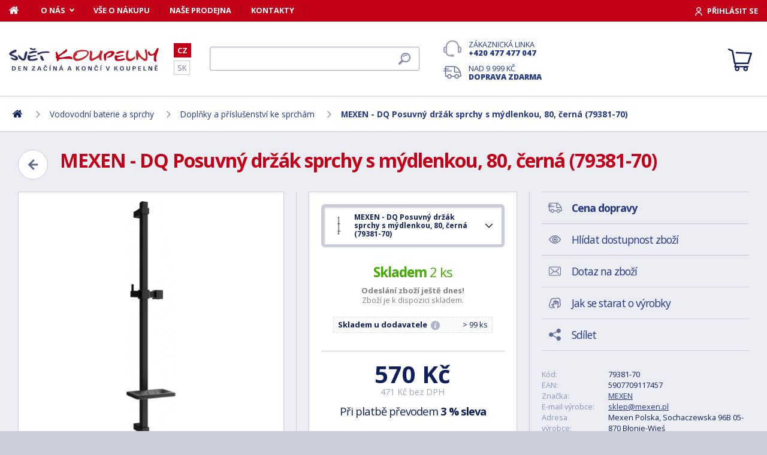

--- FILE ---
content_type: text/html; charset=utf-8
request_url: https://www.svet-koupelny.cz/produkt/dq-posuvny-drzak-sprchy-s-mydlenkou-80-cm-cerna-79381-70/
body_size: 12187
content:
<!DOCTYPE html>
<html lang="cs">
<head>
	
	<base href="https://www.svet-koupelny.cz/">

<!-- ==================== META ==================== -->
<meta http-equiv="Content-Type" content="text/html; charset=utf-8">
<meta name="author" content="Svět koupelny.cz">
<meta name="robots" content="all, follow">

<meta name="Description" content="Sprchov&aacute; tyč s posuvn&yacute;m drž&aacute;kem a m&yacute;dlenkou
Sprchov&aacute; tyč z nerezov&eacute; oceli s posuvn&yacute;m drž&aacute;kem na ručn&iacute; sprchu a plastovou m&yacute;dlenkou od v&yacute;robce MEXEN je určena k&amp;hellip;">
<meta name="Keywords" content="MEXEN - DQ Posuvn&yacute; drž&aacute;k sprchy s m&yacute;dlenkou, 80, čern&aacute; (79381-70), koupelny, vany, umyvadla, sprchov&eacute; kouty, vodovodn&iacute; baterie, levn&eacute;, n&aacute;bytek">

<meta name="viewport" content="width=device-width, initial-scale=1, maximum-scale=1.0">
<meta name="mobile-web-app-capable" content="yes">
<meta name="theme-color" content="#0f1f5b">

<!-- Facebook META -->
<meta property="og:url" content="https://www.svet-koupelny.cz/produkt/dq-posuvny-drzak-sprchy-s-mydlenkou-80-cm-cerna-79381-70/">
<meta property="og:image" content="https://www.svet-koupelny.cz/storage/photo/large/mexen-dq-posuvny-drzak-sprchy-s-mydlenkou-80-cerna-79381-70-6402660.jpg">
	<meta property="og:title" content="MEXEN - DQ Posuvný držák sprchy s mýdlenkou, 80, černá (79381-70)">
	<meta property="og:description" content="Sprchová tyč s posuvným držákem a mýdlenkouSprchová tyč z nerezové oceli s posuvným držákem na ruční sprchu a plastovou mýdlenkou od výrobce MEXEN je určena k&hellip;">

<meta name="lb-facets" content="price_amount, availability_rank_text, brand">

<title>MEXEN - DQ Posuvn&yacute; drž&aacute;k sprchy s m&yacute;dlenkou, 80, čern&aacute; (79381-70) - Svět koupelny.cz</title>

<link rel="canonical" href="https://www.svet-koupelny.cz/produkt/dq-posuvny-drzak-sprchy-s-mydlenkou-80-cm-cerna-79381-70/"><link rel="manifest" href="https://www.svet-koupelny.cz/manifest.svet-koupelny.cz.json">

<meta name="seznam-wmt" content="H40PC7g6ZDo8Y2nJtkNS9LuhaugXPgPK">
<meta name="facebook-domain-verification" content="ngt3rsuswjvkfbwrodkjzz89azvcoh">
<!-- ==================== ICON ==================== -->
<link rel="shortcut icon" href="https://www.svet-koupelny.cz/favicon.ico">

<!-- ==================== PLUGINS ==================== -->
<script src="plugins/jquery/jquery.min.js" type="text/javascript"></script>
<script src="plugins/jquery/jquery.cookie.js" type="text/javascript"></script>

<link href="plugins/lightbox/dist/css/lightbox.min.css" rel="stylesheet" type="text/css">
<script type="text/javascript" src="plugins/lightbox/dist/js/lightbox.min.js"></script>

<link href="plugins/jrange/jquery.range.css" rel="stylesheet" type="text/css">	
<script src="plugins/jrange/jquery.range.js" type="text/javascript"></script>

<link href="plugins/fluidable/fluidable-min.css" rel="stylesheet" type="text/css">	

<!-- ==================== CSS ==================== -->
<link href="resources/all/css/ui.base.css" rel="stylesheet" type="text/css">	
<link href="resources/all/css/ui.layout.css" rel="stylesheet" type="text/css">	
<link href="resources/svet-koupelny.cz/css/ui.layout.css" rel="stylesheet" type="text/css">
<link href="resources/all/css/ui.banners.css" rel="stylesheet" type="text/css">	
<link href="resources/all/css/ui.print.css" rel="stylesheet" media="print" type="text/css">

<!-- ==================== JS ==================== -->
<script type="text/javascript">
	var configBaseUrl = 'https://www.svet-koupelny.cz/';
	var currentUrl = 'https://www.svet-koupelny.cz/produkt/dq-posuvny-drzak-sprchy-s-mydlenkou-80-cm-cerna-79381-70/';
	var configLanguage = 'cz';
	var configCurrency = 'CZK';
	var configCurrencyName = 'Kč';
</script>

<script type="text/javascript" src="resources/all/js/system.js"></script>
<script type="text/javascript" src="resources/all/js/controls.js"></script>
<script type="text/javascript" src="resources/all/js/ui.js"></script>
<script type="text/javascript" src="resources/all/js/catalog.js"></script>

<script type="application/ld+json">
{
	"@context": "http://schema.org",
	"@type": "WebSite",
	"name": "Svět-koupelny.cz",
	"alternateName": "Svět-koupelny.cz",
	"url": "https://www.svet-koupelny.cz/",
	"potentialAction": {
		"@type": "SearchAction",
		"target": "https://www.svet-koupelny.cz/?search={search}",
		"query-input": "required name=search"
	}
}
</script><script type="application/ld+json">
{
	"@context": "http://schema.org",
	"@type": "BreadcrumbList",
	"itemListElement": [
		{
			"@type": "ListItem",
			"position": 1,
			"item": {
				"name": "Domů",
				"@id": "https://www.svet-koupelny.cz/"
			}
		}
			
						,{
				"@type": "ListItem",
				"position": 2,
				"item": {
					"name": "Vodovodn&iacute; baterie a sprchy",
					"@id": "https://www.svet-koupelny.cz/vodovodni-baterie/"
				}
			}
						,{
				"@type": "ListItem",
				"position": 3,
				"item": {
					"name": "Doplňky a př&iacute;slu&scaron;enstv&iacute; ke sprch&aacute;m",
					"@id": "https://www.svet-koupelny.cz/doplnky-a-prislusenstvi/"
				}
			}
						,{
				"@type": "ListItem",
				"position": 4,
				"item": {
					"name": "MEXEN - DQ Posuvn&yacute; drž&aacute;k sprchy s m&yacute;dlenkou, 80, čern&aacute; (79381-70)",
					"@id": "https://www.svet-koupelny.cz/produkt/dq-posuvny-drzak-sprchy-s-mydlenkou-80-cm-cerna-79381-70/"
				}
			}
						]
}
</script>

<script type="application/ld+json">
{
	"@context": "https://schema.org/",
	"@type": "Product",
	"name": "MEXEN - DQ Posuvn&yacute; drž&aacute;k sprchy s m&yacute;dlenkou, 80, čern&aacute; (79381-70)",
	"sku": "79381-70",
	"gtin": "5907709117457",
	"category": "[Doplňky a příslušenství ke sprchám]",
	"image": [
		"https://www.svet-koupelny.cz/storage/photo/large/mexen-dq-posuvny-drzak-sprchy-s-mydlenkou-80-cerna-79381-70-6402660.jpg" 
					,"https://www.svet-koupelny.cz/storage/photo/large/8018688.jpg"
				],
	"description": "Sprchov&aacute; tyč s posuvn&yacute;m drž&aacute;kem a m&yacute;dlenkou
Sprchov&aacute; tyč z nerezov&eacute; oceli s posuvn&yacute;m drž&aacute;kem na ručn&iacute; sprchu a plastovou m&yacute;dlenkou od v&yacute;robce MEXEN je určena k instalaci na stěnu. Tato souprava je opatřena povrchovou &uacute;pravou různ&yacute;ch barevn&yacute;ch proveden&iacute;. V&yacute;hodou sprchov&eacute; tyče jsou nastaviteln&eacute; mont&aacute;žn&iacute; stěnov&eacute; drž&aacute;ky, kdy je možn&eacute; upravit v př&iacute;padě, že již m&aacute;te předvrtan&eacute; otvory.
Rozměry drž&aacute;ku jsou: &scaron;&iacute;řka li&scaron;ty 22 mm, v&yacute;&scaron;ka 800 mm a hloubka od stěny je 160 mm.
Jak&aacute; barevn&aacute; proveden&iacute; jsou v nab&iacute;dce?
Lze si vybrat z povrchov&yacute;ch &uacute;prav:

b&iacute;l&aacute;
chromov&aacute;
zlat&aacute;
růžov&eacute; zlato
grafit

Ručn&iacute; sprcha a hadice nen&iacute; souč&aacute;st&iacute; produktu.",
	"brand": "MEXEN",
	"offers": {
		"@type": "Offer",
		"price": "570",
		"priceCurrency": "CZK",
		"availability": "http://schema.org/InStock",
		"url": "https://www.svet-koupelny.cz/produkt/dq-posuvny-drzak-sprchy-s-mydlenkou-80-cm-cerna-79381-70/"
	}
	,
		"aggregateRating": {
		"@type": "AggregateRating",
		"ratingValue": "5",
		"reviewCount": "1",
		"bestRating": "5",
		"worstRating": "0"
	}
	}
</script>
				<link rel="stylesheet" href="https://cdn.koupelnymost.cz/apps/cookieconsent/1.0/lib/v3/cookieconsent.css">
		<script  src="https://cdn.koupelnymost.cz/apps/cookieconsent/1.0/lib/v3/cookieconsent.umd.js" type="module"></script>
		<script  src="https://cdn.koupelnymost.cz/apps/cookieconsent/1.0/www.svet-koupelny.cz/init.js?key=jz26fwe21sdfwFdee5" type="module"></script>
		<!-- Global site tag (gtag.js) - Google Analytics -->
<script async src="https://www.googletagmanager.com/gtag/js?id=GTM-5ZF9XTLB" type="text/javascript" data-category="analytics"></script>
<script type="text/javascript">
	window.dataLayer = window.dataLayer || [];
	function gtag(){dataLayer.push(arguments);}

	window.gtagEnabled = true;

	gtag('js', new Date()); 

	gtag('config', 'GTM-5ZF9XTLB'); // Besteto GTM
	//gtag('config', 'UA-6489464-46');
	gtag('config', 'G-EC06Q7WDHK');
	gtag('config', 'AW-1005142257'); // Besteto	
	

	
			var google_tag_params = {
				ecomm_prodid: '',
				ecomm_pagetype: 'product',
				ecomm_totalvalue: 570
			};

			gtag('event', 'view_item', {
				'send_to': 'AW-938394214',
				currency: 'CZK',
				value: 570,
				items: [
				{
					item_id: '',
					item_name: 'MEXEN - DQ Posuvný držák sprchy s mýdlenkou, 80, černá (79381-70)',
					item_brand: 'MEXEN',
					item_category: '',
					item_variant: 'MEXEN - DQ Posuvný držák sprchy s mýdlenkou, 80, černá (79381-70)',
					price: 570,
					quantity: 1
				}
				]
			});

			gtag('event', 'page_view', {
				'send_to': 'AW-938394214',
				'value': 570,
				'items': [
				{
					'id': '',
					'google_business_vertical': 'retail',
				}
				]
			});
		
</script>
<!-- Google Analytics: END -->
<meta name="facebook-domain-verification" content="ngt3rsuswjvkfbwrodkjzz89azvcoh">


<!-- Facebook Pixel Code -->
<script type="text/plain" data-category="targeting" data-service="Facebook">
!function(f,b,e,v,n,t,s){if(f.fbq)return;n=f.fbq=function(){n.callMethod?
n.callMethod.apply(n,arguments):n.queue.push(arguments)};if(!f._fbq)f._fbq=n;
n.push=n;n.loaded=!0;n.version='2.0';n.queue=[];t=b.createElement(e);t.async=!0;
t.src=v;s=b.getElementsByTagName(e)[0];s.parentNode.insertBefore(t,s)}(window,
document,'script','//connect.facebook.net/en_US/fbevents.js');

fbq('init', '168910210145802');

fbq('track', 'ViewContent', {
			content_name: 'MEXEN - DQ Posuvný držák sprchy s mýdlenkou, 80, černá (79381-70)',
			content_category: 'www.svet-koupelny.cz',
			content_ids: ['927902'],
			content_type: 'product',
			value: 570,
			currency: 'CZK'
		});

</script>
<noscript><img height="1" width="1" style="display:none" src="https://www.facebook.com/tr?id=168910210145802&ev=PageView&noscript=1" /></noscript>
<!-- End Facebook Pixel Code -->

	<script async src="https://scripts.luigisbox.com/LBX-201305.js"></script>
	<script type="text/plain" data-category="analytics" data-service="Bing">
  (function(w,d,t,r,u)
  {
    var f,n,i;
    w[u]=w[u]||[],f=function()
    {
      var o={ti:"97074821", enableAutoSpaTracking: true}; 
      o.q=w[u],w[u]=new UET(o),w[u].push("pageLoad") 
    },
    n=d.createElement(t),n.src=r,n.async=1,n.onload=n.onreadystatechange=function()
    {
      var s=this.readyState;
      s&&s!=="loaded"&&s!=="complete"||(f(),n.onload=n.onreadystatechange=null)
    },
    i=d.getElementsByTagName(t)[0],i.parentNode.insertBefore(n,i)
  })
  (window,document,"script","//bat.bing.com/bat.js","uetq");

  
</script>
<!-- Start Srovname.cz Pixel -->
<script type="text/plain" data-category="targeting" data-service="Srovnamecz">
!function(e,n,t,a,s,o,r){ e[a]||((s=e[a]=function(){s.process?s.process.apply(s,arguments):s.queue.push(arguments)}).queue=[],(o=n.createElement(t)).async=1,o.src='https://tracking.srovname.cz/srovnamepixel.js',o.dataset.srv9="1",(r=n.getElementsByTagName(t)[0]).parentNode.insertBefore(o,r))}(window,document,"script","srovname");srovname("init",'d5ff2d283c5b766f0a98f4ac58695a70');
</script>
<!-- End Srovname.cz Pixel -->

</head>

<body >

	
	<div class="bg  without-sidebar">
		<!-- HEADER -->
		<div id="header">
			<a href="https://www.svet-koupelny.cz/" class="logo" title="Přejít na titulní stránku"></a>	

			<div class="header-bar">
				<ul class="menu">
					<li><a href="https://www.svet-koupelny.cz/" class="home" aria-label="Domů"><span>Domů</span></a></li>
					<li><a href="https://www.svet-koupelny.cz/o-nakupu/" data-popup="true">O nás</a>
						<ul>
							<li><a href="https://www.svet-koupelny.cz/o-nas/">O nás</a></li>
							<li><a href="https://www.svet-koupelny.cz/nas-sklad/">Sklad</a></li>		
							<li><a href="https://www.svet-koupelny.cz/reklamace/">Reklamace</a></li>
							<li><a href="https://www.svet-koupelny.cz/doprava/">Doprava a platba</a></li>
							<li><a href="https://www.svet-koupelny.cz/zakaznicky-servis/">Zákaznický servis</a></li>
							<li><a href="https://www.svet-koupelny.cz/certifikaty/">Certifikáty</a></li>
						</ul>
					</li>
					<li><a href="https://www.svet-koupelny.cz/o-nakupu/" >Vše o nákupu</a>
											</li>
					<li><a href="https://www.svet-koupelny.cz/prodejna/">Naše prodejna</a></li>
					<li><a href="https://www.svet-koupelny.cz/kontakty/">Kontakty</a></li>
				</ul>
				<div class="account">
										<a href="https://www.svet-koupelny.cz/dialog/prihlasit" data-dialog="true" class="button-login"><span>Přihlásit se</span></a>
									</div>
			</div>

			<ul class="language menu">
				<li class="active"><a href="https://www.svet-koupelny.cz">CZ</a></li>
				<li ><a href="https://www.svet-kupelne.sk">SK</a></li>
			</ul>

			<form action="https://www.svet-koupelny.cz/hledat/" method="GET" name="form-search" id="form-search" >
				<input type="text" name="search" aria-label="Hledat" id="search" placeholder="Hledat dle názvu zboží nebo kódu..." value="" required>
				<button type="submit" aria-label="Hledat"><span>Hledat</span></button>
			</form>

			<div class="buttons">
				<a href="tel:00420477477047" class="support">Zákaznická linka <strong>+420 477 477 047</strong></a>
				<a href="https://www.svet-koupelny.cz/doprava/" class="delivery">Nad 9&nbsp;999&nbsp;Kč <strong>doprava zdarma</strong></a>
			</div>

			<a href="https://www.svet-koupelny.cz/kosik/zbozi/" class="cart">
				<strong>Košík</strong>
				<span class="count" id="cartCounter" style="display: none;">0</span>
			</a>

			<div id="button-search"></div>
			<div id="button-menu"></div>
		</div>

		<!-- MENU -->
		<div id="menu">
			<div id="menu-wrapper-mobile"></div>
			
			<ul id="menu-pages">
				<li><a href="https://www.svet-koupelny.cz/"><span>Domů</span></a></li>
				<li><a href="https://www.svet-koupelny.cz/o-nakupu/">O nás</a></li>
				<li><a href="https://www.svet-koupelny.cz/o-nakupu/">Vše o nákupu</a></li>
				<li><a href="https://www.svet-koupelny.cz/prodejna/">Naše prodejna</a></li>
				<li><a href="https://www.svet-koupelny.cz/kontakty/">Kontakty</a></li>
			</ul>		
		</div>
		
		<!-- PAGE -->
		<div id="page">
						<ul class="nav">
				<li>
					<a href="https://www.svet-koupelny.cz/" aria-label="Domů"><span>Domů</span></a>
				</li>
									<li>
							
							<a href="https://www.svet-koupelny.cz/vodovodni-baterie/"><span>Vodovodní baterie a sprchy</span></a>
											</li>
									<li>
							
							<a href="https://www.svet-koupelny.cz/doplnky-a-prislusenstvi/"><span>Doplňky a příslušenství ke sprchám</span></a>
											</li>
									<li>
							
							<a href="https://www.svet-koupelny.cz/produkt/dq-posuvny-drzak-sprchy-s-mydlenkou-80-cm-cerna-79381-70/"><span>MEXEN - DQ Posuvný držák sprchy s mýdlenkou, 80, černá (79381-70)</span></a>
											</li>
							</ul>
			
			
			<div class="content">
								
	<link href="resources/all/css/page.product.css" rel="stylesheet" type="text/css">	
	<script type="text/javascript" src="resources/all/js/catalog.product.js"></script>
	
	<script>
		$(function(){
			
			
			$('#delivery-link').unbind("click").click(function(e){
				e.preventDefault();
				$('a[data-tab-content="delivery"]').click();
				$('html,body').animate({ scrollTop: $('#tab-delivery').offset().top }, 500);
			});

			$('.faq-items > .item .prop-link').click(function(e){
				e.preventDefault();
				$(this).closest('.item').find('.prop-answer').slideToggle(200);
			});

		
			$('a[data-tab-content="attributes"]').unbind('click').click(function(e){
				e.preventDefault();				
				if($('#attributes-anchor').length)
				{
					$('a[data-tab-content="description"]').click();
					$('html,body').animate({ scrollTop: $('#attributes-anchor').offset().top - 30 }, 500);
				}
			});
			
			ctlCounterInit();
			classUIColumnsSetSameHeight();

		});
	</script>

	<div class="page-product">
		
		<a href="https://www.svet-koupelny.cz/doplnky-a-prislusenstvi/" class="button-back-arrow" aria-label="Zpět"></a>
		<h1>MEXEN - DQ Posuvný držák sprchy s mýdlenkou, 80, černá (79381-70)</h1>
		<div class="clear"></div>

		
				
		<div class="col-group col-same-height columns-product">
			<div class="column-photo">
				<div class="photo-main">
					<a href="https://www.svet-koupelny.cz/storage/photo/large/mexen-dq-posuvny-drzak-sprchy-s-mydlenkou-80-cerna-79381-70-6402660.jpg" title="MEXEN - DQ Posuvný držák sprchy s mýdlenkou, 80, černá (79381-70)" data-lightbox="gallery" style="background-image: url(https://www.svet-koupelny.cz/storage/photo/large/mexen-dq-posuvny-drzak-sprchy-s-mydlenkou-80-cerna-79381-70-6402660.jpg);">
						<img src="https://www.svet-koupelny.cz/storage/photo/large/mexen-dq-posuvny-drzak-sprchy-s-mydlenkou-80-cerna-79381-70-6402660.jpg" loading="lazy" alt="MEXEN - DQ Posuvný držák sprchy s mýdlenkou, 80, černá (79381-70)">
					</a>
					<div class="states">
																													</div>
									</div>

									<div class="photo-gallery">
													<a href="https://www.svet-koupelny.cz/storage/photo/large/8018688.jpg" class="" title="MEXEN - DQ Posuvný držák sprchy s mýdlenkou, 80, černá (79381-70)" data-lightbox="gallery" style="background-image: url(https://www.svet-koupelny.cz/storage/photo/small/8018688.jpg);">
								<img src="https://www.svet-koupelny.cz/storage/photo/large/8018688.jpg" loading="lazy" alt="MEXEN - DQ Posuvný držák sprchy s mýdlenkou, 80, černá (79381-70)">
							</a>
																	</div>
							</div>
			<div class="column-cart">
				<div>
											<ul class="select" id="product-variant">
														<li >
								<a href="https://www.svet-koupelny.cz/produkt/dq-posuvny-drzak-sprchy-s-mydlenkou-80-cm-chrom-79381-00/" >
									<span class="prop-photo" style="background-image: url(https://www.svet-koupelny.cz/storage/photo/small/6402650.jpg);"></span> 
									<span class="prop-label">
										MEXEN - DQ Posuvný držák sprchy s mýdlenkou, 80, chrom (79381-00)																					<br><span class="prop-avail color-stock">
												<strong>Skladem u výrobce</strong> 212 ks											</span>
																			</span>
								</a>
							</li>
														<li class="selected">
								<a href="https://www.svet-koupelny.cz/produkt/dq-posuvny-drzak-sprchy-s-mydlenkou-80-cm-cerna-79381-70/" class="active">
									<span class="prop-photo" style="background-image: url(https://www.svet-koupelny.cz/storage/photo/small/6402660.jpg);"></span> 
									<span class="prop-label">
										MEXEN - DQ Posuvný držák sprchy s mýdlenkou, 80, černá (79381-70)																			</span>
								</a>
							</li>
														<li >
								<a href="https://www.svet-koupelny.cz/produkt/dq-posuvny-drzak-sprchy-s-mydlenkou-80-cm-bila-79381-20/" >
									<span class="prop-photo" style="background-image: url(https://www.svet-koupelny.cz/storage/photo/small/6402652.jpg);"></span> 
									<span class="prop-label">
										MEXEN - DQ Posuvný držák sprchy s mýdlenkou, 80, bílá (79381-20)																					<br><span class="prop-avail color-stock">
												<strong>Skladem u výrobce</strong> 117 ks											</span>
																			</span>
								</a>
							</li>
														<li >
								<a href="https://www.svet-koupelny.cz/produkt/dq-posuvny-drzak-sprchy-s-mydlenkou-80-cm-zlata-79381-50/" >
									<span class="prop-photo" style="background-image: url(https://www.svet-koupelny.cz/storage/photo/small/6402654.jpg);"></span> 
									<span class="prop-label">
										MEXEN - DQ Posuvný držák sprchy s mýdlenkou, 80, zlatá (79381-50)																					<br><span class="prop-avail color-stock">
												<strong>Skladem</strong> 5 ks											</span>
																			</span>
								</a>
							</li>
														<li >
								<a href="https://www.svet-koupelny.cz/produkt/dq-posuvny-drzak-sprchy-s-mydlenkou-80-cm-grafit-79381-66/" >
									<span class="prop-photo" style="background-image: url(https://www.svet-koupelny.cz/storage/photo/small/6402658.jpg);"></span> 
									<span class="prop-label">
										MEXEN - DQ Posuvný držák sprchy s mýdlenkou, 80, grafit (79381-66)																					<br><span class="prop-avail color-stock">
												<strong>Skladem u výrobce</strong> 184 ks											</span>
																			</span>
								</a>
							</li>
														<li >
								<a href="https://www.svet-koupelny.cz/produkt/dq-posuvny-drzak-sprchy-s-mydlenkou-80-cm-ruzove-zlato-79381-60/" >
									<span class="prop-photo" style="background-image: url(https://www.svet-koupelny.cz/storage/photo/small/6402656.jpg);"></span> 
									<span class="prop-label">
										MEXEN - DQ Posuvný držák sprchy s mýdlenkou, 80, růžové zlato (79381-60)																					<br><span class="prop-avail color-stock">
												<strong>Skladem u výrobce</strong> 194 ks											</span>
																			</span>
								</a>
							</li>
													</ul>
					
											<div class="prop-availability">
							<span class="prop-name color-stock">
								<strong>Skladem</strong> 
								2 ks							</span><br>
							<span class="prop-note">
								<strong>Odeslání zboží ještě <strong>dnes!</strong></strong><br>	
														
								Zboží je k dispozici skladem.							</span>

															<table class="stock">
									<tbody>
																					<tr>
												<td><strong>Skladem u dodavatele</strong> &nbsp;<span class="link-help" data-message-bubble="MEXEN Odesl&aacute;n&iacute; je možn&eacute; za 10 - 12 pr. dn&iacute; / doručen&iacute; 1 - 2 pr. dny od odesl&aacute;n&iacute;"></span></td>
												<td><span style="white-space: nowrap;">&gt; 99 ks</span></td>
											</tr>
																			</tbody>
								</table>
													
						</div>
					
					
						<form action="" method="POST" name="form-cart" id="form-cart" class="prop-cart">		
							
																													
							
							

							<div class="prop-price">
								<strong class="">570&nbsp;Kč</strong> <br>
								<span>471&nbsp;Kč bez DPH</span>
							</div>
							
							
																	<p class="prop-price-bt">
																				Při platbě převodem <strong>3 % sleva</strong>
									</p>
								
								<br>
								<div class="ctl-counter" data-value="1"  data-name="pieces" data-id="pieces" style="margin-bottom: 10px;"></div>
								<br>

								<input type="hidden" name="action" value="cartAddProduct">
																<input type="hidden" name="productId" value="457860">
								<input type="hidden" name="variantId" value="927902">
								<button type="submit" class="button cart no-print">Koupit</button>

															
								
																
								
								
							
						</form>
										
									</div>
			</div>
			<div class="column-info">

				<ul class="menu">
					<li><a href="#tab-delivery" id="delivery-link" class="delivery"><strong>Cena dopravy</strong></a></li>
										<li><a href="#" data-href="dialog/hlidac?p=457860" data-dialog-width="500" data-dialog="true" rel="nofollow" class="watchdog">Hlídat dostupnost zboží</a></li>
					<li><a href="#" data-href="dialog/dotaz?p=457860" data-dialog-width="400" data-dialog="true" rel="nofollow" data-dialog-side="true" class="message">Dotaz na zboží</a></li>
					<li><a href="https://www.svet-koupelny.cz/pece-o-vyrobky/" target="_blank" class="wash">Jak se starat o výrobky</a></li>
					<li><a href="#" data-href="dialog/sdilet?u=https%3A%2F%2Fwww.svet-koupelny.cz%2Fprodukt%2Fdq-posuvny-drzak-sprchy-s-mydlenkou-80-cm-cerna-79381-70%2F" data-dialog-width="600" data-dialog="true" rel="nofollow" class="share">Sdílet</a></li>
				</ul>

				<table>
					<tr>
						<td>Kód:</td>
						<td>79381-70</td>
					</tr>
											<tr>
							<td>EAN:</td>
							<td>5907709117457</td>
						</tr>
																<tr>
							<td>Značka:</td>
							<td><a href="https://www.svet-koupelny.cz/znacka/mexen/">MEXEN</a></td>
						</tr>
																<tr>
							<td>E-mail výrobce:</td>
							<td><a href="mailto:sklep@mexen.pl">sklep@mexen.pl</a></td>
						</tr>
																<tr>
							<td>Adresa výrobce:</td>
							<td>Mexen Polska, Sochaczewska 96B 05-870 Błonie-Wieś</td>
						</tr>
										<tr>
						<td>Odpovědnost za vady:</td>
						<td>24 měs.</td>
					</tr>
										<tr>
						<td>Hodnocení: <a href="https://www.svet-koupelny.cz/obchodni-podminky/#recenze" target="_blank" title="Jak se recenze ověřují?" class="link-help"></a></td>
						<td>
							<div class="rating active" style="display: inline-block; vertical-align: middle;" data-id="457860" data-type="productInfo" title="Rychlé hodnocení zboží">
																<span class="s"></span>
																<span class="s"></span>
																<span class="s"></span>
																<span class="s"></span>
																<span class="s"></span>
																<span class="hide">5</span>
								<span class="hide">1</span>
							</div>
							
						</td>
					</tr>
									</table>

								<hr>
				<div class="prop-annotation no-print">
					<div id="showHeurekaBadgeHere-2" style="float: right; margin-left: 15px; margin-bottom: 15px; height:100px; width: 100px;"></div>
					Sprchová tyč s posuvným držákem a mýdlenkou
Sprchová tyč z nerezové oceli s posuvným držákem na ruční sprchu a plastovou mýdlenkou od výrobce MEXEN je určena k instalaci na stěnu. Tato souprava je opatřena povrchovou úpravou různých barevných proved&hellip; (<a href="https://www.svet-koupelny.cz/produkt/dq-posuvny-drzak-sprchy-s-mydlenkou-80-cm-cerna-79381-70/#popis">celý popis</a>)
				</div>
							</div>
		</div>
		
				<fieldset>
			
<div class="callback">
	<div class="prop-title">
		<h2>Potřebuje poradit s výběrem? <br><strong>Poradíme Vám</strong></h2>
		<p>Nechte nám na sebe číslo a my Vám zavoláme zpátky.</p>
	</div>
	<form action="" class="prop-form" id="formCallback">
		<input type="text" name="phone" id="callbackPhone" value="" placeholder="Vaše telefonní číslo" maxlength="25" required>
		<input name="action" type="hidden" value="sendCallback">
		<input type="hidden" name="recaptchaResponse" id="recaptchaResponse1" value="">

	<script>
	$(function(){

		$('#callbackPhone').focus(function(e){

			var head = document.getElementsByTagName('head')[0]
			var script = document.createElement('script')
			script.type = 'text/javascript';
			script.src = 'https://www.google.com/recaptcha/api.js?render=6LfdD5ciAAAAAHp9Vnd1dnFkmipZtNyz_jg1sN3b'
			head.appendChild(script);

			var interval = setInterval(function(){
			if(window.grecaptcha){
					grecaptcha.ready(function() {
					grecaptcha.execute('6LfdD5ciAAAAAHp9Vnd1dnFkmipZtNyz_jg1sN3b', {action: 'submit'}).then(function(token) {
						var recaptchaResponse1 = document.getElementById('recaptchaResponse1');            
						recaptchaResponse1.value = token;
					});
				});
				clearInterval(interval);
			}
			}, 200);

			$('#callbackPhone').unbind('focus');
		});
	});
	</script>


		<button class="button" type="submit">Zavolejte mi</button>

		<p>Přečtěte si naše <a href="https://www.svet-koupelny.cz/ochrana-osobnich-udaju/" target="_blank">zásady pro zpracování osobních údajů</a>.</p>
	</form>
</div>

<script>
	$(function(){
		$('#formCallback').submit(function(e) {
			e.preventDefault();
			sendCallback($('#formCallback').find('input[name="phone"]'), recaptchaResponse1.value);					
		});
	});

	function sendCallback(elmPhone, recaptchaToken)
	{
		var phone = elmPhone.val();
		if(phone.length)
		{
			$.post('request/sendCallback', { phone: phone, url: 'https%3A%2F%2Fwww.svet-koupelny.cz%2Fprodukt%2Fdq-posuvny-drzak-sprchy-s-mydlenkou-80-cm-cerna-79381-70%2F', recaptchaResponse: recaptchaToken }, function(data){
				if(data.resultType == 'success')
				{
					elmPhone.val(null);
					alert('Děkujeme Vám.\nZavoláme Vám co nejdříve to bude možné.\n(Pracovní dny mezi 9.00 - 15.30)');
				}
				else
				{
					alert('Omlouváme se, ale odeslání telefonního čísla se nezdařilo. Zkuste to později, prosím. ' + data.errorMessage);
				}

				gtag('event', 'zavolame_vam', {
					'event_category': 'Formuláře',
					'event_label': 'Zavoláme Vám'
				});
			});				
		}
	}
	
</script>		</fieldset>
		
		<ul class="tabs large">
			<li class="active"><a href="#popis" data-tab-content="description">Popis</a></li>
									<li><a href="#parametry" data-tab-content="attributes">Parametry <span class="count">7</span></a></li>			
					
			<li><a href="#doprava" data-tab-content="delivery">Cena dopravy </a></li>		
			<li><a href="#review" data-tab-content="review">Recenze </a></li>
			<li><a href="#faq" data-tab-content="faq">Poradna <span class="count">1</span></a></li>
		</ul>

		<div class="tab-content active" id="tab-description">
			<a name="popis" id="popis"></a>

			<div class="text">
				<h2>Sprchová tyč s posuvným držákem a mýdlenkou</h2>
<p><span>Sprchová tyč z nerezové oceli s posuvným držákem na ruční sprchu a plastovou mýdlenkou od výrobce MEXEN je určena k instalaci na stěnu. Tato souprava je opatřena povrchovou úpravou různých barevných provedení. Výhodou sprchové tyče jsou nastavitelné montážní stěnové držáky, kdy je možné upravit v případě, že již máte předvrtané otvory.</span></p>
<p><span>Rozměry držáku jsou: šířka lišty 22 mm, výška 800 mm a hloubka od stěny je 160 mm.</span></p>
<h3>Jaká barevná provedení jsou v nabídce?</h3>
<p>Lze si vybrat z povrchových úprav:</p>
<ul>
<li><a href="https://www.svet-koupelny.cz/produkt/dq-posuvny-drzak-sprchy-s-mydlenkou-80-cm-bila-79381-20/">bílá</a></li>
<li><a href="https://www.svet-koupelny.cz/produkt/dq-posuvny-drzak-sprchy-s-mydlenkou-80-cm-chrom-79381-00/">chromová</a></li>
<li><a href="https://www.svet-koupelny.cz/produkt/dq-posuvny-drzak-sprchy-s-mydlenkou-80-cm-zlata-79381-50/">zlatá</a></li>
<li><a href="https://www.svet-koupelny.cz/produkt/dq-posuvny-drzak-sprchy-s-mydlenkou-80-cm-ruzove-zlato-79381-60/">růžové zlato</a></li>
<li><a href="https://www.svet-koupelny.cz/produkt/dq-posuvny-drzak-sprchy-s-mydlenkou-80-cm-grafit-79381-66/">grafit</a></li>
</ul>
<p class=""><strong>Ruční sprcha a hadice není součástí produktu.</strong></p>				<div class="clear"></div>

									<h2 id="attributes-anchor">Parametry</h2>
					<table class="properties">
						<tbody>
														<tr>
								<th><span  title="">Výška</span></th>
								<td>80 cm</td>
							</tr>
														<tr>
								<th><span  title="">EAN</span></th>
								<td>5907709117457</td>
							</tr>
														<tr>
								<th><span  title="">Mýdlenka</span></th>
								<td>Ano</td>
							</tr>
														<tr>
								<th><span  title="">Barva</span></th>
								<td>Černá</td>
							</tr>
														<tr>
								<th><span  title="">Kód</span></th>
								<td>79381-70</td>
							</tr>
														<tr>
								<th><span  title="">Série</span></th>
								<td>DQ</td>
							</tr>
														<tr>
								<th><span  title="">Výrobce</span></th>
								<td>Mexen</td>
							</tr>
													</tbody>
					</table>
				
				
				<div class="text-center fs-mid" style="margin-top: 40px;">
					<hr>
					<strong class="color-green">Na balení si zakládáme!</strong> <a href="https://www.svet-koupelny.cz/doprava/">Prohlédněte si</a>, jak připravujeme a zabalíme Vaši objednávku.				</div>
			</div>
			<br><br>
			
		</div>
		
					<div class="tab-content" id="tab-attributes">
				<table class="properties">
					<tbody>
												<tr>
							<th><span  title="">Výška</span></th>
							<td>80 cm</td>
						</tr>
												<tr>
							<th><span  title="">EAN</span></th>
							<td>5907709117457</td>
						</tr>
												<tr>
							<th><span  title="">Mýdlenka</span></th>
							<td>Ano</td>
						</tr>
												<tr>
							<th><span  title="">Barva</span></th>
							<td>Černá</td>
						</tr>
												<tr>
							<th><span  title="">Kód</span></th>
							<td>79381-70</td>
						</tr>
												<tr>
							<th><span  title="">Série</span></th>
							<td>DQ</td>
						</tr>
												<tr>
							<th><span  title="">Výrobce</span></th>
							<td>Mexen</td>
						</tr>
											</tbody>
				</table>
			</div>
		
				
		
		
					<div class="tab-content" id="tab-delivery">
				<div class="delivery-payment product">
					
					<div class="text-center fs-mid" style="margin-bottom: 40px;">
						<strong class="color-green fs-big">Na balení si zakládáme!</strong> <br> <a href="https://www.svet-koupelny.cz/doprava/">Prohlédněte si</a>, jak připravujeme a zabalíme Vaši objednávku.					</div>

					<div>
													<div class="item">
								<div class="prop-image" style="background-image: url(https://www.svet-koupelny.cz/storage/delivery-logo/118);"></div>
								<div class="prop-name">
									<span>DPD - balík na adresu</span> 
									<br><span class="prop-description">Doručení na adresu s dodáním 1 - 2 pracovní dny od odeslání.</span>								</div>
								<div class="prop-price">129&nbsp;Kč</div>
							</div>
													<div class="item">
								<div class="prop-image" style="background-image: url(https://www.svet-koupelny.cz/storage/delivery-logo/114);"></div>
								<div class="prop-name">
									<span>PPL - Doručení na adresu</span> 
									<br><span class="prop-description">Doručení na adresu s dodáním 1 - 2 pracovní dny od odeslání.</span>								</div>
								<div class="prop-price">149&nbsp;Kč</div>
							</div>
													<div class="item">
								<div class="prop-image" style="background-image: url(https://www.svet-koupelny.cz/storage/delivery-logo/116);"></div>
								<div class="prop-name">
									<span>GLS - Doručení na adresu</span> 
									<br><span class="prop-description">Doručení na adresu s dodáním 1 - 2 pracovní dny od odeslání.</span>								</div>
								<div class="prop-price">149&nbsp;Kč</div>
							</div>
													<div class="item">
								<div class="prop-image" style="background-image: url(https://www.svet-koupelny.cz/storage/delivery-logo/179);"></div>
								<div class="prop-name">
									<span>DHL - Doručení na adresu</span> 
									<br><span class="prop-description">Doručení na adresu s dodáním 1 - 2 pracovní dny od odeslání.</span>								</div>
								<div class="prop-price">289&nbsp;Kč</div>
							</div>
													<div class="item">
								<div class="prop-image" style="background-image: url(https://www.svet-koupelny.cz/storage/delivery-logo/107);"></div>
								<div class="prop-name">
									<span>TOPTRANS - Doručení na adresu</span> 
									<br><span class="prop-description">Doručení na adresu s dodáním 1 - 2 pracovní dny od odeslání.</span>								</div>
								<div class="prop-price">289&nbsp;Kč</div>
							</div>
													<div class="item">
								<div class="prop-image" style="background-image: url(https://www.svet-koupelny.cz/storage/delivery-logo/161);"></div>
								<div class="prop-name">
									<span>TOPTRANS - Vyzvednutí na depu</span> 
									<br><span class="prop-description">Vyzvednete si zboží na depu TOPTRANS. Vyzvednutí je možné PO - PÁ  8:00 - 18:00.</span>								</div>
								<div class="prop-price">289&nbsp;Kč</div>
							</div>
													<div class="item">
								<div class="prop-image" style="background-image: url(https://www.svet-koupelny.cz/storage/delivery-logo/37);"></div>
								<div class="prop-name">
									<span>Doobjednávka</span> 
									<br><span class="prop-description">Pokud máte u nás otevřenou objednávku, ke které chcete přidat další produkt. Dodání 1 - 2 pracovní dny od odeslání.</span>								</div>
								<div class="prop-price"><span class="color-green">zdarma</span></div>
							</div>
													<div class="item">
								<div class="prop-image" style="background-image: url(https://www.svet-koupelny.cz/storage/delivery-logo/42);"></div>
								<div class="prop-name">
									<span>Osobní odběr - prodejna MOST</span> 
									<br><span class="prop-description">Objednané zboží si můžete vyzvednout v naší prodejně na adrese SVĚT KOUPELNY Višňová 983 (vedle VZP), 434 01 Most, PO - PÁ 9:00 - 15:30, SO 9:00 - 12:00. Čekejte na informaci že je zboží připravené k výdeji. Děkujeme</span>								</div>
								<div class="prop-price"><span class="color-green">zdarma</span></div>
							</div>
							
					</div>
				

					
											<div class="packaging-info">
							<hr>
							<h3>Jak bude zboží zabalené?</h3>
							<div class="prop-photo" style="background-image: url(https://www.svet-koupelny.cz/storage/photo/large/5970683.jpg);"></div>					
							<p><strong>Krabice kartonová včetně výplně</strong></p>
							<p><p>Vaše objednávka bude zabalena do kartonové krabice s výplní, která chrání Vaše zboží proti poškození při přepravě.</p></p>
						</div>
									</div>
			</div>
		
		<div class="tab-content" id="tab-review">
			<div class="text-center">
									<table class="table-review" style="width: auto;">
						<tr>
							<td>
								<div style="font-size: 50px;"><strong>5,0</strong></div>
								<div class="rating active info" data-id="457860" data-type="productReview">
																			<span class="s"></span>
																			<span class="s"></span>
																			<span class="s"></span>
																			<span class="s"></span>
																			<span class="s"></span>
																		<span class="hide">5</span>
									<span class="hide">1</span>
								</div>
								<p>Počet hodnocení: <strong>1</strong></p>
								<p><a href="https://www.svet-koupelny.cz/obchodni-podminky/#recenze" target="_blank" title="Jak se recenze ověřují?">Jak se recenze ověřují?</a></p>
							</td>
							<td>
								<a href="dialog/product-review?p=457860&amp;returnUrl=https%3A%2F%2Fwww.svet-koupelny.cz%2Fprodukt%2Fdq-posuvny-drzak-sprchy-s-mydlenkou-80-cm-cerna-79381-70%2F" data-dialog="true" data-dialog-width="800" rel="nofollow" class="button">Napsat recenzi</a>
							</td>
						</tr>
					</table>			
							</div>
			<br>

					</div>

		<div class="tab-content" id="tab-faq">
							<div class="faq-items">
										<div class="item">
						<span class="prop-question">Ráda bych se zeptala, zda jde mýdlenka oddělat nebo je pevně připevněná? Děkuji moc. Daniela</span><br>
						<span class="prop-info">Daniela Husičková, 06.10.2022, <strong class="prop-link">1 odpověď</strong></span>
												<div class="prop-answer">
							<strong>&rarrhk; Svět-koupelny.cz</strong>: Dobrý den,, mýdlenku je možné ze sprchové tyče sundat nebo ji vůbec nepoužít. Děkujeme						</div>
											</div>
									</div>
				<hr>
				<a href="dialog/product-faq?p=457860" data-dialog="true" data-dialog-width="700" rel="nofollow" class="button">Přidat dotaz</a>

					</div>

	</div>
	
	
		<script>
			if (typeof bianoTrack === 'function')
				bianoTrack('track', 'product_view', {id: ''});

			// ---------------------------------------------------------------
		</script>

		
		
			</div>
		</div>

		<!-- SIDEBAR -->
		
<div id="sidebar">
	
	<div id="menu-wrapper">
		<div class="menu-category">		
			
			<ul >
				<li class=""><a href="https://www.svet-koupelny.cz/akce-a-vyprodeje/">DOPRODEJ a 2. JAKOST</a></li><li class=""><a href="https://www.svet-koupelny.cz/umyvadla-a-umyvatka/">Sanitární keramika</a></li><li class=""><a href="https://www.svet-koupelny.cz/sprchove-kouty-a-vanicky/">Sprchové kouty a vaničky</a></li><li class=""><a href="https://www.svet-koupelny.cz/vany-a-vanove-zasteny/">Vany a vanové zástěny</a></li><li class=""><a href="https://www.svet-koupelny.cz/vodovodni-baterie/">Vodovodní baterie a sprchy</a></li><li class=""><a href="https://www.svet-koupelny.cz/koupelnovy-nabytek/">Koupelnový nábytek</a></li><li class=""><a href="https://www.svet-koupelny.cz/koupelnove-doplnky/">Koupelnové doplňky</a></li><li class=""><a href="https://www.svet-koupelny.cz/vytapeni-a-ohrev-vody/">Vytápění a ohřev vody</a></li><li class=""><a href="https://www.svet-koupelny.cz/topenarstvi/">Topenářství a instalatérství</a></li><li class=""><a href="https://www.svet-koupelny.cz/nerezovy-program/">Program do veřejných prostor</a></li><li class=""><a href="https://www.svet-koupelny.cz/invalidni-program/">Senior program</a></li><li class=""><a href="https://www.svet-koupelny.cz/retro/">Retro koupelny</a></li><li class=""><a href="https://www.svet-koupelny.cz/cerna-koupelna/">Černá koupelna</a></li><li class=""><a href="https://www.svet-koupelny.cz/zlata-koupelna/">Zlatá koupelna</a></li><li class=""><a href="https://www.svet-koupelny.cz/svetlo-a-led-pasky/">Osvětlení, světla a svítidla</a></li><li class=""><a href="https://www.svet-koupelny.cz/chemie-a-cistici-prostredky/">Chemie a čisticí prostředky</a></li><li class=""><a href="https://www.svet-koupelny.cz/drezy-a-doplnky/">Kuchyňské dřezy a doplňky</a></li><li class=""><a href="https://www.svet-koupelny.cz/ostatni/">Další vybavení do koupelny</a></li>
								<li class="tag t1"><a href="https://www.svet-koupelny.cz/znacka/">Zboží dle značky</a></li>
				<li class="tag t2"><a href="https://www.svet-koupelny.cz/akce-slevy/">Nejprodávanější vybavení do koupelny</a></li>
				<li class="tag t3"><a href="https://www.svet-koupelny.cz/koupelnove-novinky/">Novinky</a></li>
							</ul>
		</div>
	</div>

	<div id="filter-sidebar" data-view=""></div>
	
	<div class="content">
		
		<a href="https://www.svet-koupelny.cz/doprava/#dopravazdarma" class="banner-side-a a1">
							<span>Automaticky při platbě převodem</span><span>Sleva <span class="c">3%</span></span><span>na váš celý nákup</span>					
					</a>

		<a href="https://www.svet-koupelny.cz/doprava/#dopravazdarma" class="banner-side-a a2">
							<span>Doprava</span><span>zdarma</span><span>při nákupu nad 9&nbsp;999&nbsp;Kč</span>
						
		</a>

		<p>
							Jsme profesionálové v oblasti koupelen. V našem e-shopu najdete na 100 000 položek, ze kterých můžete pohodlně vybírat. Stavte se u nás klidně i pro radu, rádi vás uvidíme a pomůžeme v cestě za vaší vysněnou koupelnou!
					</p>

		<ul class="menu socials">
			<li><a href="https://www.facebook.com/SvetKoupelny" target="_blank" rel="nofollow" class="fb">Náš Facebook</a></li>
			<li><a href="https://www.instagram.com/svetkoupelny/" target="_blank" rel="nofollow" class="ig">Náš Instagram</a></li>
			<li><a href="https://www.youtube.com/user/svetvody" target="_blank" rel="nofollow" class="yt">Náš YouTube</a></li>
		</ul>

		<div class="payment-logos">
			<span>U nás můžete zaplatit pomocí:</span><br>
			<img src="resources/all/img/payment/gopay-light.png" alt="GoPay" loading="lazy" style="height: 27px;">
			<img src="resources/all/img/payment/visa-light.png" alt="Visa" loading="lazy" style="height: 22px;">
			<img src="resources/all/img/payment/mastercard-light.png" alt="Mastercard" loading="lazy" style="height: 35px;">
			<img src="resources/all/img/payment/googlepay-light.png" alt="Google Pay" loading="lazy" style="height: 30px;">
			<img src="resources/all/img/payment/applepay-light.png" alt="Apple Pay" loading="lazy" style="height: 30px;">
		</div>
	</div>
</div>
		<div class="clear"></div>

		<!-- FOOTER -->
		<div id="footer">
			<div class="column links">
				<h2>Užitečné odkazy</h2>
				<ul class="menu">
											<li><a href="https://www.svet-koupelny.cz/dialog/slevovy-kod" data-dialog="true">Mám slevový kód</a></li>
										<li><a href="https://www.svet-koupelny.cz/muj-ucet/">Můj účet</a></li>
					<li><a href="https://www.svet-koupelny.cz/o-nakupu/">Vše o nákupu</a>
					<li><a href="https://www.svet-koupelny.cz/doprava/">Doprava a platba</a></li>
					<li><a href="https://www.svet-koupelny.cz/zakaznicky-servis/">Zákaznický servis</a></li>
					<li><a href="https://www.svet-koupelny.cz/ochrana-osobnich-udaju/">Ochrana osobních údajů GDPR</a></li>
					<li><a href="https://www.svet-koupelny.cz/kontakty/">Kontakty</a></li>
					<li><a href="javascript:void(0);" aria-label="Změna souhlasu s Cookies" data-cc="show-preferencesModal" aria-haspopup="dialog">Změna souhlasu s Cookies</a></li>
				</ul>
			</div>
			<div class="column contacts">
				<h2>Kontakty</h2>
				<p>Pokud máte jakýkoliv dotaz z oblasti koupelen, nebo se chcete jen poradit, obraťte se na nás:</p>
				<div class="phone"><a href="tel:00420477477047"><strong>+420 477 477 047</strong></a> (Po - Pá: 9:00 - 15:30)</div>
				<div class="email"><a href="mailto:info@svet-koupelny.cz">info@svet-koupelny.cz</a></div>		
				<div class="deliveryTo cz">Doručení pouze v České republice</div>	
			</div>
			<div class="column store">
				<h2>Naše prodejna</h2>
				<p><strong>Svět-koupelny.cz</strong> <br>Višňová 983 (vedle VZP) <br>434 01 Most <br>Česká republika</p>
				<p><strong>Otevírací doba</strong> <br>Po - Pá: 9:00 - 15:30 <br>Sobota: 9:00 - 12:00 <br>Neděle: zavřeno</p>
			</div>
			<div class="column reviews">
				

<div class="stamp">
	
		<div id="showHeurekaBadgeHere-12"></div>
		<script type="text/javascript">
		//<![CDATA[
		var _hwq = _hwq || [];
		_hwq.push(['setKey', '766148200ECD5D4A7F8870807E840293']);_hwq.push(['showWidget', '12', '18755', 'Svět koupelny.cz', 'svet-koupelny-cz']);(function() {
		var ho = document.createElement('script'); ho.type = 'text/javascript'; ho.async = true;
		ho.src = 'https://cz.im9.cz/direct/i/gjs.php?n=wdgt&sak=766148200ECD5D4A7F8870807E840293';
		var s = document.getElementsByTagName('script')[0]; s.parentNode.insertBefore(ho, s);
		})();
		//]]>
		</script>

	
</div>


<div class="items">
		<div class="review">
		<p>"Skvělá komunikace, rychlost vyřízení objednávky, výborné zabalené zboží.&hellip;"</p>
		<span class="date">12.01.2026</span> 
		<span class="rating"><span class="active">*</span><span class="active">*</span><span class="active">*</span><span class="active">*</span><span class="active">*</span></span>
	</div>
		<div class="review">
		<p>"Můj první nákup a naprostá spokojenost.&hellip;"</p>
		<span class="date">03.01.2026</span> 
		<span class="rating"><span class="active">*</span><span class="active">*</span><span class="active">*</span><span class="active">*</span><span class="active">*</span></span>
	</div>
		<div class="review">
		<p>"Nakoupila jsem zde poprvé. Vše bylo bez problémů. Spolehlivý obchod.&hellip;"</p>
		<span class="date">26.12.2025</span> 
		<span class="rating"><span class="active">*</span><span class="active">*</span><span class="active">*</span><span class="active">*</span><span class="active">*</span></span>
	</div>
		<div class="review">
		<p>"Obchod byl v pořádku, odeslání bylo až druhý den, ale obchod to avízoval už v průběhu objednávky, takže v pořádku.&hellip;"</p>
		<span class="date">22.12.2025</span> 
		<span class="rating"><span class="active">*</span><span class="active">*</span><span class="active">*</span><span class="active">*</span><span class="active">*</span></span>
	</div>
	</div>			</div>
		</div>
	</div>

	<div id="go-top"></div>
<div id="progress"><div></div></div>

<div id="dialog-box">
	<div class="dlg">
		<div class="dlg-minimize" title="Minimalizovat"></div>
		<div class="dlg-close" title="Zavřít"></div>
		<div class="dlg-content"><div class="dlg-wait">Načítám...</div></div>
	</div>
</div>

<div id="dialog-box-minimized">
	<div class="dlg-title"></div>
	<div class="dlg-maximize"></div>
</div>

<div id="message-bubble"></div>	

	

<script src="https://c.seznam.cz/js/rc.js"></script>
<script>

	window.sznIVA.IS.updateIdentities({
		eid: null
	});

    /* nastavení retargetingového hitu */
    var retargetingConf = {
        rtgId: 23378, /* identifikátor retargeting */
        consent: 0, /* souhlas od návštěvníka na odeslání retargetingového hitu, povolené hodnoty: 0 (není souhlas) nebo 1 (je souhlas) */
    };

   window.rc.retargetingHit(retargetingConf);

</script>
<!--//Livechatoo.com START-code//-->
<script type="text/javascript">
(function() {
  livechatooCmd = function() { livechatoo.embed.init({account : 'ladislavz', lang : 'cs', side : 'right', css_file : 'https://www.svet-koupelny.cz/resources/svet-koupelny.cz/css/livechatoo.css'}) };
  var l = document.createElement('script'); l.type = 'text/javascript'; l.async = !0;
  l.src = 'http' + (document.location.protocol == 'https:' ? 's' : '') + '://app.livechatoo.com/js/web.min.js'; 
  var s = document.getElementsByTagName('script')[0]; s.parentNode.insertBefore(l, s);
})();
</script>
<!--//Livechatoo.com END-code//--></body>
</html>